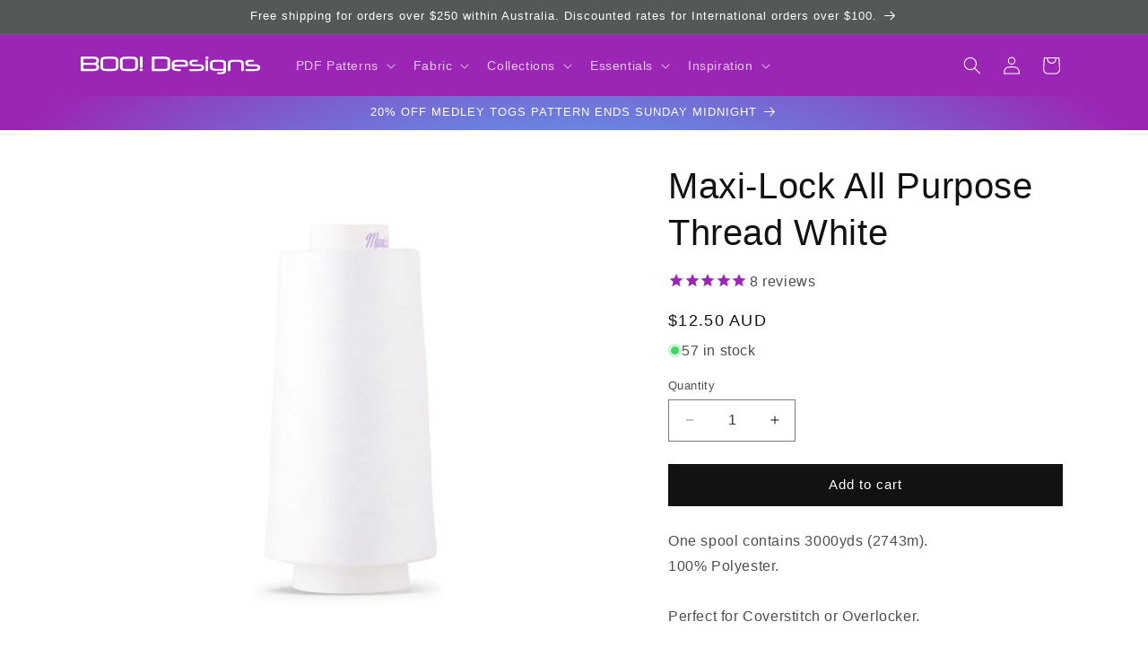

--- FILE ---
content_type: text/javascript
request_url: https://boodesigns.com.au/cdn/shop/t/189/assets/stocky-eta.js?v=163918725469948076541768457660
body_size: -319
content:
(()=>{const TOKEN="34db81d9015f665389a0637fbd0d7d65";async function updateStockyETA(variantId){const el=document.getElementById("stockyETA");if(!(!el||!variantId)){el.hidden=!0,el.textContent="";try{const res=await fetch(`https://stocky.shopifyapps.com/api/v1/variants/${variantId}/purchase_order.json`,{headers:{Authorization:`Token token=${TOKEN}`}});if(!res.ok)return;const data=await res.json();if(!data.expected_on)return;if(data.late===!0)el.textContent="Should be back any day now!";else{const date=new Date(`${data.expected_on}T00:00:00Z`),formattedDate=new Intl.DateTimeFormat("en-AU",{day:"numeric",month:"long",year:"numeric"}).format(date);el.textContent=`Restock ${formattedDate}`}el.hidden=!1}catch{}}}document.addEventListener("DOMContentLoaded",()=>{const variantInput=document.querySelector('input[name="id"]');updateStockyETA(variantInput?.value)}),document.addEventListener("variantChange",event=>{updateStockyETA(event.detail?.variant?.id)})})();
//# sourceMappingURL=/cdn/shop/t/189/assets/stocky-eta.js.map?v=163918725469948076541768457660
